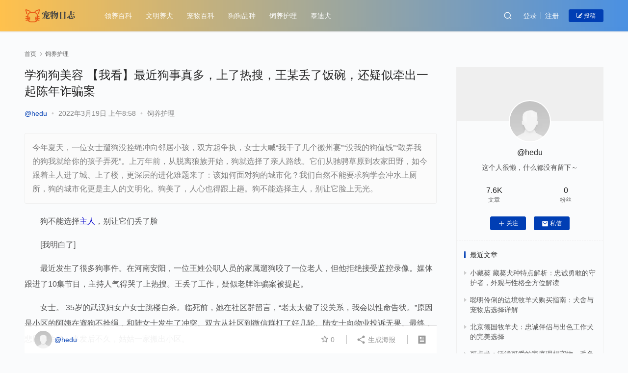

--- FILE ---
content_type: text/html; charset=UTF-8
request_url: https://www.hedu.net/syhl/2022/03/19/3262.html
body_size: 14446
content:
<!DOCTYPE html>
<html lang="zh-CN">
<head>
    <meta charset="UTF-8">
    <meta http-equiv="X-UA-Compatible" content="IE=edge,chrome=1">
    <meta name="renderer" content="webkit">
    <meta name="viewport" content="initial-scale=1.0,maximum-scale=5,width=device-width,viewport-fit=cover">
    <title>学狗狗美容 
【我看】最近狗事真多，上了热搜，王某丢了饭碗，还疑似牵出一起陈年诈骗案_小狗情人</title>
    <meta name="keywords" content="主人,狗狗,饲养" />
<meta name="description" content="今年夏天，一位女士遛狗没拴绳冲向邻居小孩，双方起争执，女士大喊“我干了几个徽州宴”“没我的狗值钱”“敢弄我的狗我就给你的孩子弄死”。上万年前，从脱离狼族开始，狗就选择了亲人路线。它们从驰骋草原到农家田野，如今跟着主人进了城、上了楼，更深层的进化难题来了：该如何面对狗的城市化？我们自然不能要求狗学会冲水上厕所，狗的城市化更是主人的文明化。狗美了，人心也得跟上趟。狗不能选择主人，别让它脸上无光。" />
<meta property="og:type" content="article" />
<meta property="og:url" content="https://www.hedu.net/syhl/2022/03/19/3262.html" />
<meta property="og:site_name" content="小狗情人" />
<meta property="og:title" content="学狗狗美容 
【我看】最近狗事真多，上了热搜，王某丢了饭碗，还疑似牵出一起陈年诈骗案" />
<meta property="og:image" content="https://www.hedu.net/wp-content/uploads/2022/03/1647651526824_1.jpg" />
<meta property="og:description" content="今年夏天，一位女士遛狗没拴绳冲向邻居小孩，双方起争执，女士大喊“我干了几个徽州宴”“没我的狗值钱”“敢弄我的狗我就给你的孩子弄死”。上万年前，从脱离狼族开始，狗就选择了亲人路线。它们从驰骋草原到农家田野，如今跟着主人进了城、上了楼，更深层的进化难题来了：该如何面对狗的城市化？我们自然不能要求狗学会冲水上厕所，狗的城市化更是主人的文明化。狗美了，人心也得跟上趟。狗不能选择主人，别让它脸上无光。" />
<link rel="canonical" href="https://www.hedu.net/syhl/2022/03/19/3262.html" />
<meta name="applicable-device" content="pc,mobile" />
<meta http-equiv="Cache-Control" content="no-transform" />
<link rel="shortcut icon" href="https://www.hedu.net/wp-content/uploads/2022/01/hdlogo-2.png" />
<link rel='stylesheet' id='stylesheet-css'  href='//www.hedu.net/wp-content/uploads/wpcom/style.6.8.1.1725441568.css?ver=6.8.1' type='text/css' media='all' />
<link rel='stylesheet' id='font-awesome-css'  href='https://www.hedu.net/wp-content/themes/justnews/themer/assets/css/font-awesome.css?ver=6.8.1' type='text/css' media='all' />
<link rel='stylesheet' id='wp-block-library-css'  href='https://www.hedu.net/wp-includes/css/dist/block-library/style.min.css?ver=5.9.12' type='text/css' media='all' />
<style id='global-styles-inline-css' type='text/css'>
body{--wp--preset--color--black: #000000;--wp--preset--color--cyan-bluish-gray: #abb8c3;--wp--preset--color--white: #ffffff;--wp--preset--color--pale-pink: #f78da7;--wp--preset--color--vivid-red: #cf2e2e;--wp--preset--color--luminous-vivid-orange: #ff6900;--wp--preset--color--luminous-vivid-amber: #fcb900;--wp--preset--color--light-green-cyan: #7bdcb5;--wp--preset--color--vivid-green-cyan: #00d084;--wp--preset--color--pale-cyan-blue: #8ed1fc;--wp--preset--color--vivid-cyan-blue: #0693e3;--wp--preset--color--vivid-purple: #9b51e0;--wp--preset--gradient--vivid-cyan-blue-to-vivid-purple: linear-gradient(135deg,rgba(6,147,227,1) 0%,rgb(155,81,224) 100%);--wp--preset--gradient--light-green-cyan-to-vivid-green-cyan: linear-gradient(135deg,rgb(122,220,180) 0%,rgb(0,208,130) 100%);--wp--preset--gradient--luminous-vivid-amber-to-luminous-vivid-orange: linear-gradient(135deg,rgba(252,185,0,1) 0%,rgba(255,105,0,1) 100%);--wp--preset--gradient--luminous-vivid-orange-to-vivid-red: linear-gradient(135deg,rgba(255,105,0,1) 0%,rgb(207,46,46) 100%);--wp--preset--gradient--very-light-gray-to-cyan-bluish-gray: linear-gradient(135deg,rgb(238,238,238) 0%,rgb(169,184,195) 100%);--wp--preset--gradient--cool-to-warm-spectrum: linear-gradient(135deg,rgb(74,234,220) 0%,rgb(151,120,209) 20%,rgb(207,42,186) 40%,rgb(238,44,130) 60%,rgb(251,105,98) 80%,rgb(254,248,76) 100%);--wp--preset--gradient--blush-light-purple: linear-gradient(135deg,rgb(255,206,236) 0%,rgb(152,150,240) 100%);--wp--preset--gradient--blush-bordeaux: linear-gradient(135deg,rgb(254,205,165) 0%,rgb(254,45,45) 50%,rgb(107,0,62) 100%);--wp--preset--gradient--luminous-dusk: linear-gradient(135deg,rgb(255,203,112) 0%,rgb(199,81,192) 50%,rgb(65,88,208) 100%);--wp--preset--gradient--pale-ocean: linear-gradient(135deg,rgb(255,245,203) 0%,rgb(182,227,212) 50%,rgb(51,167,181) 100%);--wp--preset--gradient--electric-grass: linear-gradient(135deg,rgb(202,248,128) 0%,rgb(113,206,126) 100%);--wp--preset--gradient--midnight: linear-gradient(135deg,rgb(2,3,129) 0%,rgb(40,116,252) 100%);--wp--preset--duotone--dark-grayscale: url('#wp-duotone-dark-grayscale');--wp--preset--duotone--grayscale: url('#wp-duotone-grayscale');--wp--preset--duotone--purple-yellow: url('#wp-duotone-purple-yellow');--wp--preset--duotone--blue-red: url('#wp-duotone-blue-red');--wp--preset--duotone--midnight: url('#wp-duotone-midnight');--wp--preset--duotone--magenta-yellow: url('#wp-duotone-magenta-yellow');--wp--preset--duotone--purple-green: url('#wp-duotone-purple-green');--wp--preset--duotone--blue-orange: url('#wp-duotone-blue-orange');--wp--preset--font-size--small: 13px;--wp--preset--font-size--medium: 20px;--wp--preset--font-size--large: 36px;--wp--preset--font-size--x-large: 42px;}.has-black-color{color: var(--wp--preset--color--black) !important;}.has-cyan-bluish-gray-color{color: var(--wp--preset--color--cyan-bluish-gray) !important;}.has-white-color{color: var(--wp--preset--color--white) !important;}.has-pale-pink-color{color: var(--wp--preset--color--pale-pink) !important;}.has-vivid-red-color{color: var(--wp--preset--color--vivid-red) !important;}.has-luminous-vivid-orange-color{color: var(--wp--preset--color--luminous-vivid-orange) !important;}.has-luminous-vivid-amber-color{color: var(--wp--preset--color--luminous-vivid-amber) !important;}.has-light-green-cyan-color{color: var(--wp--preset--color--light-green-cyan) !important;}.has-vivid-green-cyan-color{color: var(--wp--preset--color--vivid-green-cyan) !important;}.has-pale-cyan-blue-color{color: var(--wp--preset--color--pale-cyan-blue) !important;}.has-vivid-cyan-blue-color{color: var(--wp--preset--color--vivid-cyan-blue) !important;}.has-vivid-purple-color{color: var(--wp--preset--color--vivid-purple) !important;}.has-black-background-color{background-color: var(--wp--preset--color--black) !important;}.has-cyan-bluish-gray-background-color{background-color: var(--wp--preset--color--cyan-bluish-gray) !important;}.has-white-background-color{background-color: var(--wp--preset--color--white) !important;}.has-pale-pink-background-color{background-color: var(--wp--preset--color--pale-pink) !important;}.has-vivid-red-background-color{background-color: var(--wp--preset--color--vivid-red) !important;}.has-luminous-vivid-orange-background-color{background-color: var(--wp--preset--color--luminous-vivid-orange) !important;}.has-luminous-vivid-amber-background-color{background-color: var(--wp--preset--color--luminous-vivid-amber) !important;}.has-light-green-cyan-background-color{background-color: var(--wp--preset--color--light-green-cyan) !important;}.has-vivid-green-cyan-background-color{background-color: var(--wp--preset--color--vivid-green-cyan) !important;}.has-pale-cyan-blue-background-color{background-color: var(--wp--preset--color--pale-cyan-blue) !important;}.has-vivid-cyan-blue-background-color{background-color: var(--wp--preset--color--vivid-cyan-blue) !important;}.has-vivid-purple-background-color{background-color: var(--wp--preset--color--vivid-purple) !important;}.has-black-border-color{border-color: var(--wp--preset--color--black) !important;}.has-cyan-bluish-gray-border-color{border-color: var(--wp--preset--color--cyan-bluish-gray) !important;}.has-white-border-color{border-color: var(--wp--preset--color--white) !important;}.has-pale-pink-border-color{border-color: var(--wp--preset--color--pale-pink) !important;}.has-vivid-red-border-color{border-color: var(--wp--preset--color--vivid-red) !important;}.has-luminous-vivid-orange-border-color{border-color: var(--wp--preset--color--luminous-vivid-orange) !important;}.has-luminous-vivid-amber-border-color{border-color: var(--wp--preset--color--luminous-vivid-amber) !important;}.has-light-green-cyan-border-color{border-color: var(--wp--preset--color--light-green-cyan) !important;}.has-vivid-green-cyan-border-color{border-color: var(--wp--preset--color--vivid-green-cyan) !important;}.has-pale-cyan-blue-border-color{border-color: var(--wp--preset--color--pale-cyan-blue) !important;}.has-vivid-cyan-blue-border-color{border-color: var(--wp--preset--color--vivid-cyan-blue) !important;}.has-vivid-purple-border-color{border-color: var(--wp--preset--color--vivid-purple) !important;}.has-vivid-cyan-blue-to-vivid-purple-gradient-background{background: var(--wp--preset--gradient--vivid-cyan-blue-to-vivid-purple) !important;}.has-light-green-cyan-to-vivid-green-cyan-gradient-background{background: var(--wp--preset--gradient--light-green-cyan-to-vivid-green-cyan) !important;}.has-luminous-vivid-amber-to-luminous-vivid-orange-gradient-background{background: var(--wp--preset--gradient--luminous-vivid-amber-to-luminous-vivid-orange) !important;}.has-luminous-vivid-orange-to-vivid-red-gradient-background{background: var(--wp--preset--gradient--luminous-vivid-orange-to-vivid-red) !important;}.has-very-light-gray-to-cyan-bluish-gray-gradient-background{background: var(--wp--preset--gradient--very-light-gray-to-cyan-bluish-gray) !important;}.has-cool-to-warm-spectrum-gradient-background{background: var(--wp--preset--gradient--cool-to-warm-spectrum) !important;}.has-blush-light-purple-gradient-background{background: var(--wp--preset--gradient--blush-light-purple) !important;}.has-blush-bordeaux-gradient-background{background: var(--wp--preset--gradient--blush-bordeaux) !important;}.has-luminous-dusk-gradient-background{background: var(--wp--preset--gradient--luminous-dusk) !important;}.has-pale-ocean-gradient-background{background: var(--wp--preset--gradient--pale-ocean) !important;}.has-electric-grass-gradient-background{background: var(--wp--preset--gradient--electric-grass) !important;}.has-midnight-gradient-background{background: var(--wp--preset--gradient--midnight) !important;}.has-small-font-size{font-size: var(--wp--preset--font-size--small) !important;}.has-medium-font-size{font-size: var(--wp--preset--font-size--medium) !important;}.has-large-font-size{font-size: var(--wp--preset--font-size--large) !important;}.has-x-large-font-size{font-size: var(--wp--preset--font-size--x-large) !important;}
</style>
<script type='text/javascript' src='https://www.hedu.net/wp-content/themes/justnews/themer/assets/js/jquery-3.6.0.min.js?ver=3.6.0' id='jquery-core-js'></script>
<script type='text/javascript' src='https://www.hedu.net/wp-includes/js/jquery/jquery-migrate.min.js?ver=3.3.2' id='jquery-migrate-js'></script>
<script type='text/javascript' src='https://www.hedu.net/wp-content/themes/justnews/themer/assets/js/icons-2.6.18.js?ver=6.8.1' id='wpcom-icons-js'></script>
<link rel="EditURI" type="application/rsd+xml" title="RSD" href="https://www.hedu.net/xmlrpc.php?rsd" />
<link rel="wlwmanifest" type="application/wlwmanifest+xml" href="https://www.hedu.net/wp-includes/wlwmanifest.xml" /> 
<script>
var _hmt = _hmt || [];
(function() {
  var hm = document.createElement("script");
  hm.src = "https://hm.baidu.com/hm.js?57648ead767127e506129d7c13404eb1";
  var s = document.getElementsByTagName("script")[0]; 
  s.parentNode.insertBefore(hm, s);
})();
</script>
<link rel="icon" href="https://www.hedu.net/wp-content/uploads/2022/01/hdlogo-2.png" sizes="32x32" />
<link rel="icon" href="https://www.hedu.net/wp-content/uploads/2022/01/hdlogo-2.png" sizes="192x192" />
<link rel="apple-touch-icon" href="https://www.hedu.net/wp-content/uploads/2022/01/hdlogo-2.png" />
<meta name="msapplication-TileImage" content="https://www.hedu.net/wp-content/uploads/2022/01/hdlogo-2.png" />
    <!--[if lte IE 9]><script src="https://www.hedu.net/wp-content/themes/justnews/js/update.js"></script><![endif]-->
</head>
<body class="post-template-default single single-post postid-3262 single-format-standard lang-cn">
<header class="header header-style-2">
    <div class="container clearfix">
        <div class="navbar-header">
            <button type="button" class="navbar-toggle collapsed" data-toggle="collapse" data-target=".navbar-collapse" aria-label="menu">
                <span class="icon-bar icon-bar-1"></span>
                <span class="icon-bar icon-bar-2"></span>
                <span class="icon-bar icon-bar-3"></span>
            </button>
                        <div class="logo">
                <a href="https://www.hedu.net" rel="home"><img src="https://www.hedu.net/wp-content/uploads/2022/01/hdlogo.png" alt="小狗情人"></a>
            </div>
        </div>
        <div class="collapse navbar-collapse">
            <nav class="navbar-left primary-menu"><ul id="menu-justnews-menu" class="nav navbar-nav wpcom-adv-menu"><li class="menu-item"><a href="https://www.hedu.net/category/lybk">领养百科</a></li>
<li class="menu-item"><a href="https://www.hedu.net/category/wmyq">文明养犬</a></li>
<li class="menu-item"><a href="https://www.hedu.net/category/cwbk">宠物百科</a></li>
<li class="menu-item"><a href="https://www.hedu.net/category/ggpz">狗狗品种</a></li>
<li class="menu-item current-post-ancestor current-post-parent active"><a href="https://www.hedu.net/category/syhl">饲养护理</a></li>
<li class="menu-item"><a href="https://www.hedu.net/category/taidi">泰迪犬</a></li>
</ul></nav>            <div class="navbar-action pull-right">
                <div class="navbar-search-icon j-navbar-search"><i class="wpcom-icon wi"><svg aria-hidden="true"><use xlink:href="#wi-search"></use></svg></i></div>
                                                    <div id="j-user-wrap">
                        <a class="login" href="https://www.hedu.net/login-2?modal-type=login">登录</a>
                        <a class="login register" href="https://www.hedu.net/register-2?modal-type=register">注册</a>
                    </div>
                    <a class="btn btn-primary btn-xs publish" href="https://www.hedu.net/tougao-2">
                        <i class="fa fa-edit"></i> 投稿</a>
                                                </div>
            <form class="navbar-search" action="https://www.hedu.net" method="get" role="search">
                <div class="navbar-search-inner">
                    <i class="wpcom-icon wi navbar-search-close"><svg aria-hidden="true"><use xlink:href="#wi-close"></use></svg></i>                    <input type="text" name="s" class="navbar-search-input" autocomplete="off" placeholder="输入关键词搜索..." value="">
                    <button class="navbar-search-btn" type="submit"><i class="wpcom-icon wi"><svg aria-hidden="true"><use xlink:href="#wi-search"></use></svg></i></button>
                </div>
            </form>
        </div><!-- /.navbar-collapse -->
    </div><!-- /.container -->
</header>
<div id="wrap">    <div class="wrap container">
        <ol class="breadcrumb" vocab="https://schema.org/" typeof="BreadcrumbList"><li class="home" property="itemListElement" typeof="ListItem"><a href="https://www.hedu.net" property="item" typeof="WebPage"><span property="name" class="hide">小狗情人</span>首页</a><meta property="position" content="1"></li><li property="itemListElement" typeof="ListItem"><i class="wpcom-icon wi"><svg aria-hidden="true"><use xlink:href="#wi-arrow-right-3"></use></svg></i><a href="https://www.hedu.net/category/syhl" property="item" typeof="WebPage"><span property="name">饲养护理</span></a><meta property="position" content="2"></li></ol>        <main class="main">
                            <article id="post-3262" class="post-3262 post type-post status-publish format-standard has-post-thumbnail hentry category-syhl tag-548 tag-451 tag-429 entry">
                    <div class="entry-main">
                                                                        <div class="entry-head">
                            <h1 class="entry-title">学狗狗美容 
【我看】最近狗事真多，上了热搜，王某丢了饭碗，还疑似牵出一起陈年诈骗案</h1>
                            <div class="entry-info">
                                                                    <span class="vcard">
                                        <a class="nickname url fn j-user-card" data-user="1" href="https://www.hedu.net/user-2/1">@hedu</a>
                                    </span>
                                    <span class="dot">•</span>
                                                                <time class="entry-date published" datetime="2022-03-19T08:58:47+08:00" pubdate>
                                    2022年3月19日 上午8:58                                </time>
                                <span class="dot">•</span>
                                <a href="https://www.hedu.net/category/syhl" rel="category tag">饲养护理</a>                                                            </div>
                        </div>
                        
                                                    <div class="entry-excerpt entry-summary">
                                <p>今年夏天，一位女士遛狗没拴绳冲向邻居小孩，双方起争执，女士大喊“我干了几个徽州宴”“没我的狗值钱”“敢弄我的狗我就给你的孩子弄死”。上万年前，从脱离狼族开始，狗就选择了亲人路线。它们从驰骋草原到农家田野，如今跟着主人进了城、上了楼，更深层的进化难题来了：该如何面对狗的城市化？我们自然不能要求狗学会冲水上厕所，狗的城市化更是主人的文明化。狗美了，人心也得跟上趟。狗不能选择主人，别让它脸上无光。</p>
                            </div>
                                                <div class="entry-content">
                            <p style='margin-bottom:16px;color:#555555;font-size:16px;line-height:200%;text-indent:2em'>狗不能选择<a style='color:#0000CC' href='https://www.hedu.net/cwbk/2022/01/29/2244.html' title='主人' target='_blank' rel="noopener">主人</a>，别让它们丢了脸</p>
<p style='margin-bottom:16px;color:#555555;font-size:16px;line-height:200%;text-indent:2em'>[我明白了]</p>
<p style='margin-bottom:16px;color:#555555;font-size:16px;line-height:200%;text-indent:2em'>最近发生了很多狗事件。在河南安阳，一位王姓公职人员的家属遛狗咬了一位老人，但他拒绝接受监控录像。媒体跟进了10集节目，主持人气得哭了上热搜。王丢了工作，疑似老牌诈骗案被提起。</p>
<p style='margin-bottom:16px;color:#555555;font-size:16px;line-height:200%;text-indent:2em'>女士。 35岁的武汉妇女卢女士跳楼自杀。临死前，她在社区群留言，“老太太傻了没关系，我会以性命告状。”原因是小区的阿姨在遛狗不拴绳，和陆女士发生了冲突。双方从社区到微信群打了好几轮。陆女士向物业投诉无果。最终，悲剧发生了。事发后不久，姑姑一家搬出小区。</p>
<p style='margin-bottom:16px;color:#555555;font-size:16px;line-height:200%;text-indent:2em'>每隔一段时间，狗就会成为热点新闻的主角。今年夏天，一名妇女不带皮带遛狗，冲向邻居的孩子。双方发生争执。女人喊道：“徽州酒席我都吃过几回了”，“不值得我的狗”，“你敢惹我的狗，我就给你。”孩子被打死了。”这句话在人心中被骂，群众起来攻击<strong>学<a style='color:#0000CC' href='https://www.hedu.net/xgyl/2022/03/19/3252.html' title='狗狗' target='_blank' rel="noopener">狗狗</a>美容</strong>，徽州宴会顿时冷了。</p>
<p style='margin-bottom:16px;color:#555555;font-size:16px;line-height:200%;text-indent:2em'>那条狗丢尽了脸，杀人了。在重庆，三只狗杀死了一名小学生；在沈阳，一群陌生人在一条狭窄的小巷子里相遇，一只3个月大的狗发生了争执，27岁的狗主人死在了镰刀下。</p>
<p style='margin-bottom:16px;color:#555555;font-size:16px;line-height:200%;text-indent:2em'>几千年前，从离开狼族开始，狗就选择了家族路线。它们被公认为人类最早驯化的动物，被誉为“人类最忠实的朋友”。英国和美国科学家在《美国国家科学院院刊》上发表的一项研究表明，与他们的祖先长着一张凶恶的脸不同，狗已经进化出眉毛上扬的肌肉，让他们的眼睛看起来更无辜，以使它们更可爱。 . ，唤起保护人类的欲望。</p>
<p style='margin-bottom:16px;color:#555555;font-size:16px;line-height:200%;text-indent:2em'>为了取悦另一个物种，一个物种甚至改变了自己的基因，可谓“舔狗”。从在草原上驰骋到农田，现在它们已经跟着主人进城，上楼了。一个更深层次的进化问题来了：如何面对狗的城市化？</p>
<p style='margin-bottom:16px;color:#555555;font-size:16px;line-height:200%;text-indent:2em'>从表面上看，狗的城市化风景很淡。泰迪、柴犬、柯基犬和博美犬占据了街道。大妈们的宠物狗经常用红线扎成小辫子，四只脚穿上精心缝制的鞋子。它们通常不受绳索束缚，勇敢地为主人开路。如果遇到不被捆绑的指责，阿姨总能霸道回应。</p>
<p style='margin-bottom:16px;color:#555555;font-size:16px;line-height:200%;text-indent:2em'><noscript><img style='max-height:500px;max-width:80%;margin: 10px auto' src='https://www.hedu.net/wp-content/uploads/2022/03/1647651526824_1.jpg' alt='学狗狗美容_包头地区哪有学狗狗美容的_学美容去哪学比较好' /></noscript><img style='max-height:500px;max-width:80%;margin: 10px auto' class='j-lazy' src='https://www.hedu.net/wp-content/themes/justnews/themer/assets/images/lazy.png' data-original='https://www.hedu.net/wp-content/uploads/2022/03/1647651526824_1.jpg' alt='学狗狗美容_包头地区哪有学狗狗美容的_学美容去哪学比较好' /></p>
<p style='margin-bottom:16px;color:#555555;font-size:16px;line-height:200%;text-indent:2em'>城市狗已经在年轻人中获得了中产阶级的生活方式。狗粮是进口的，头发已经梳理好了，狗窝是奢侈品牌，吃药打针比带人类孩子去儿童医院还要贵。他们有自己的名字，大多是英文的，而且主人的朋友圈里总是有他们调皮可爱的形象，即使不能载入史册，也可以永远留在相册里。</p>
<p style='margin-bottom:16px;color:#555555;font-size:16px;line-height:200%;text-indent:2em'>狗已经从上到下迅速完成了城市化，但它们的无情本性仍然处于无知状态。街道上的粪便数量是衡量城市文明程度的标准。</p>
<p style='margin-bottom:16px;color:#555555;font-size:16px;line-height:200%;text-indent:2em'>我们自然不能让狗学会冲马桶。狗的城市化是主人的文明。城市化往往代表着一种先进的文明，在这种文明中应该尊重他人的利益，尊重规则和秩序。狗很美，人的心也要跟上。</p>
<p style='margin-bottom:16px;color:#555555;font-size:16px;line-height:200%;text-indent:2em'>主人遛狗不拴绳，扰民，不清理狗粪，为狗几万年的艰苦进化感到惋惜。狗不能选择主人，别让它们丢了脸。</p>
<p style='margin-bottom:16px;color:#555555;font-size:16px;line-height:200%;text-indent:2em'><noscript><img style='max-height:500px;max-width:80%;margin: 10px auto' src='https://www.hedu.net/wp-content/uploads/2022/03/1647651526824_2.jpg' alt='学美容去哪学比较好_包头地区哪有学狗狗美容的_学狗狗美容' /></noscript><img style='max-height:500px;max-width:80%;margin: 10px auto' class='j-lazy' src='https://www.hedu.net/wp-content/themes/justnews/themer/assets/images/lazy.png' data-original='https://www.hedu.net/wp-content/uploads/2022/03/1647651526824_2.jpg' alt='学美容去哪学比较好_包头地区哪有学狗狗美容的_学狗狗美容' /></p>
<p style='margin-bottom:16px;color:#555555;font-size:16px;line-height:200%;text-indent:2em'>一些没有改变主意的人必须由机构管理。一个人如何管理自己的狗是个人履行义务和遵纪守法的体现；社区如何管理狗是服务和管理能力的体现；一个城市如何管理一只狗，是一个整体管理水平的体现。</p>
<p style='margin-bottom:16px;color:#555555;font-size:16px;line-height:200%;text-indent:2em'>今年新修订的《动物防疫法》制定了“文明养犬”的规范。法律首次通过明确规定，遛狗必须拴绳：如果带狗出门，应佩戴狗牌，并按规定使用狗绳。防止狗伤害人和传播疾病的措施。</p>
<p style='margin-bottom:16px;color:#555555;font-size:16px;line-height:200%;text-indent:2em'>从1980年的《家养犬管理条例》开始，关于养犬的规定已经有好几部了。例如，《治安管理处罚法》规定，饲养动物，干扰他人正常生活的，给予警告处分；动物恐吓他人的，处200元以上500元以下罚款。又如《民法典》规定，禁止饲养的猛犬等危险动物造成他人损害的，由动物饲养者或者管理人承担侵权责任。遗弃、逃逸的动物在遗弃、逃逸期间造成他人损害的<strong>学狗狗美容</strong>，由该动物的原饲养人或者管理人承担侵权责任。</p>
<p style='margin-bottom:16px;color:#555555;font-size:16px;line-height:200%;text-indent:2em'>近年来，各地陆续制定了规范养犬的法律法规。 “史上最严禁狗令”一一出台。但是，有时候，这么多的规定还是管不了狗的。</p>
<p style='margin-bottom:16px;color:#555555;font-size:16px;line-height:200%;text-indent:2em'>根据国家卫健委疾病预防控制局发布的《2020年全国法定传染病流行情况》，2020年我国狂犬病病例数为202例，死亡人数为188人。由于经常有关于狗的问题的报道，争论从未停止过。</p>
<p style='margin-bottom:16px;color:#555555;font-size:16px;line-height:200%;text-indent:2em'>法律制度逐步完善，执行要跟上节奏。讨论的意义在于更彻底地推动狗的城市化，否则会在恶性事件中重演，狗咬人仍是新闻。</p>
                                                        <div class="entry-copyright"><p>主题测试文章，只做测试使用。发布者：@hedu，转转请注明出处：<span>https://www.hedu.net/syhl/2022/03/19/3262.html</span></p></div>                        </div>

                        <div class="entry-tag"><a href="https://www.hedu.net/tag/%e4%b8%bb%e4%ba%ba" rel="tag">主人</a><a href="https://www.hedu.net/tag/%e7%8b%97%e7%8b%97" rel="tag">狗狗</a><a href="https://www.hedu.net/tag/%e9%a5%b2%e5%85%bb" rel="tag">饲养</a></div>
                        <div class="entry-action">
                            <div class="btn-zan" data-id="3262"><i class="wpcom-icon wi"><svg aria-hidden="true"><use xlink:href="#wi-thumb-up-fill"></use></svg></i> 赞 <span class="entry-action-num">(0)</span></div>

                                                    </div>

                        <div class="entry-bar">
                            <div class="entry-bar-inner clearfix">
                                                                    <div class="author pull-left">
                                                                                <a data-user="1" target="_blank" href="https://www.hedu.net/user-2/1" class="avatar j-user-card">
                                            <img alt='@hedu' src='//cravatar.cn/avatar/1823a1d690d3eb5a842d56b33dfbddcf?s=60&#038;d=mm&#038;r=g' srcset='//cravatar.cn/avatar/1823a1d690d3eb5a842d56b33dfbddcf?s=120&#038;d=mm&#038;r=g 2x' class='avatar avatar-60 photo' height='60' width='60' /><span class="author-name">@hedu</span>                                        </a>
                                    </div>
                                                                <div class="info pull-right">
                                    <div class="info-item meta">
                                                                                    <a class="meta-item j-heart" href="javascript:;" data-id="3262"><i class="wpcom-icon wi"><svg aria-hidden="true"><use xlink:href="#wi-star"></use></svg></i> <span class="data">0</span></a>                                                                                                                    </div>
                                    <div class="info-item share">
                                        <a class="meta-item mobile j-mobile-share" href="javascript:;" data-id="3262" data-qrcode="https://www.hedu.net/syhl/2022/03/19/3262.html"><i class="wpcom-icon wi"><svg aria-hidden="true"><use xlink:href="#wi-share"></use></svg></i> 生成海报</a>
                                                                            </div>
                                    <div class="info-item act">
                                        <a href="javascript:;" id="j-reading"><i class="wpcom-icon wi"><svg aria-hidden="true"><use xlink:href="#wi-article"></use></svg></i></a>
                                    </div>
                                </div>
                            </div>
                        </div>
                    </div>

                                            <div class="entry-page">
                                                            <div class="entry-page-prev j-lazy" style="background-image: url(https://www.hedu.net/wp-content/themes/justnews/themer/assets/images/lazy.png);" data-original="https://www.hedu.net/wp-content/uploads/2022/03/1647651516502_0-480x300.jpg">
                                    <a href="https://www.hedu.net/syhl/2022/03/19/3260.html" title="养了7年的爱犬到宠物店做美容市民李女士万没想到" rel="prev">
                                        <span>养了7年的爱犬到宠物店做美容市民李女士万没想到</span>
                                    </a>
                                    <div class="entry-page-info">
                                        <span class="pull-left"><i class="wpcom-icon wi"><svg aria-hidden="true"><use xlink:href="#wi-arrow-left-double"></use></svg></i> 上一篇</span>
                                        <span class="pull-right">2022年3月19日 上午8:58</span>
                                    </div>
                                </div>
                                                                                        <div class="entry-page-next j-lazy" style="background-image: url(https://www.hedu.net/wp-content/themes/justnews/themer/assets/images/lazy.png);" data-original="https://www.hedu.net/wp-content/uploads/2022/03/1647655071876_0-480x300.jpg">
                                    <a href="https://www.hedu.net/xgyl/2022/03/19/3264.html" title="便宜，能不能养活全靠运气！从业五年维权群里" rel="next">
                                        <span>便宜，能不能养活全靠运气！从业五年维权群里</span>
                                    </a>
                                    <div class="entry-page-info">
                                        <span class="pull-right">下一篇 <i class="wpcom-icon wi"><svg aria-hidden="true"><use xlink:href="#wi-arrow-right-double"></use></svg></i></span>
                                        <span class="pull-left">2022年3月19日 上午9:57</span>
                                    </div>
                                </div>
                                                    </div>
                                                                                    <div class="entry-related-posts">
                            <h3 class="entry-related-title">相关推荐</h3><ul class="entry-related cols-3 post-loop post-loop-image"><li class="item">
    <div class="item-inner">
        <div class="item-img">
            <a class="item-thumb" href="https://www.hedu.net/syhl/2022/06/29/8105.html" title="小狗什么时候训练最好呢？，狗狗训练的最理想" target="_blank" rel="bookmark">
                <img width="480" height="300" src="https://www.hedu.net/wp-content/themes/justnews/themer/assets/images/lazy.png" class="attachment-post-thumbnail size-post-thumbnail wp-post-image j-lazy" alt="小狗什么时候训练最好呢？，狗狗训练的最理想" data-original="https://www.hedu.net/wp-content/uploads/2022/06/1656475510457_0-480x300.jpg" />            </a>
                            <a class="item-category" href="https://www.hedu.net/category/syhl" target="_blank">饲养护理</a>        </div>
        <h4 class="item-title">
            <a href="https://www.hedu.net/syhl/2022/06/29/8105.html" target="_blank" rel="bookmark">
                 小狗什么时候训练最好呢？，狗狗训练的最理想            </a>
        </h4>

                    <div class="item-meta-items">
                            </div>
            <div class="item-meta-author">
                                <a data-user="1" target="_blank" href="https://www.hedu.net/user-2/1" class="avatar j-user-card">
                    <img alt='@hedu' src='//cravatar.cn/avatar/1823a1d690d3eb5a842d56b33dfbddcf?s=60&#038;d=mm&#038;r=g' srcset='//cravatar.cn/avatar/1823a1d690d3eb5a842d56b33dfbddcf?s=120&#038;d=mm&#038;r=g 2x' class='avatar avatar-60 photo' height='60' width='60' />                    <span>@hedu</span>
                </a>
                <div class="item-meta-right">2022年6月29日</div>
            </div>
            </div>
</li><li class="item">
    <div class="item-inner">
        <div class="item-img">
            <a class="item-thumb" href="https://www.hedu.net/syhl/2022/03/31/3755.html" title="金毛在狗市椅子上抽烟，他卖的有一只金毛" target="_blank" rel="bookmark">
                <img width="480" height="300" src="https://www.hedu.net/wp-content/themes/justnews/themer/assets/images/lazy.png" class="attachment-post-thumbnail size-post-thumbnail wp-post-image j-lazy" alt="金毛在狗市椅子上抽烟，他卖的有一只金毛" loading="lazy" data-original="https://www.hedu.net/wp-content/uploads/2022/03/1648688458145_0-480x300.jpg" />            </a>
                            <a class="item-category" href="https://www.hedu.net/category/syhl" target="_blank">饲养护理</a>        </div>
        <h4 class="item-title">
            <a href="https://www.hedu.net/syhl/2022/03/31/3755.html" target="_blank" rel="bookmark">
                 金毛在狗市椅子上抽烟，他卖的有一只金毛            </a>
        </h4>

                    <div class="item-meta-items">
                            </div>
            <div class="item-meta-author">
                                <a data-user="1" target="_blank" href="https://www.hedu.net/user-2/1" class="avatar j-user-card">
                    <img alt='@hedu' src='//cravatar.cn/avatar/1823a1d690d3eb5a842d56b33dfbddcf?s=60&#038;d=mm&#038;r=g' srcset='//cravatar.cn/avatar/1823a1d690d3eb5a842d56b33dfbddcf?s=120&#038;d=mm&#038;r=g 2x' class='avatar avatar-60 photo' height='60' width='60' />                    <span>@hedu</span>
                </a>
                <div class="item-meta-right">2022年3月31日</div>
            </div>
            </div>
</li><li class="item">
    <div class="item-inner">
        <div class="item-img">
            <a class="item-thumb" href="https://www.hedu.net/syhl/2022/02/19/2647.html" title="两个月的幼犬刚到你家的健康风险是很大的。" target="_blank" rel="bookmark">
                <img width="480" height="300" src="https://www.hedu.net/wp-content/themes/justnews/themer/assets/images/lazy.png" class="attachment-post-thumbnail size-post-thumbnail wp-post-image j-lazy" alt="两个月的幼犬刚到你家的健康风险是很大的。" loading="lazy" data-original="https://www.hedu.net/wp-content/uploads/2022/02/1645232464774_0-480x300.jpg" />            </a>
                            <a class="item-category" href="https://www.hedu.net/category/syhl" target="_blank">饲养护理</a>        </div>
        <h4 class="item-title">
            <a href="https://www.hedu.net/syhl/2022/02/19/2647.html" target="_blank" rel="bookmark">
                 两个月的幼犬刚到你家的健康风险是很大的。            </a>
        </h4>

                    <div class="item-meta-items">
                            </div>
            <div class="item-meta-author">
                                <a data-user="1" target="_blank" href="https://www.hedu.net/user-2/1" class="avatar j-user-card">
                    <img alt='@hedu' src='//cravatar.cn/avatar/1823a1d690d3eb5a842d56b33dfbddcf?s=60&#038;d=mm&#038;r=g' srcset='//cravatar.cn/avatar/1823a1d690d3eb5a842d56b33dfbddcf?s=120&#038;d=mm&#038;r=g 2x' class='avatar avatar-60 photo' height='60' width='60' />                    <span>@hedu</span>
                </a>
                <div class="item-meta-right">2022年2月19日</div>
            </div>
            </div>
</li><li class="item">
    <div class="item-inner">
        <div class="item-img">
            <a class="item-thumb" href="https://www.hedu.net/syhl/2022/06/27/7966.html" title="有人养的狗狗调皮爱捣蛋，有人看看你家狗狗中几点" target="_blank" rel="bookmark">
                <img width="480" height="300" src="https://www.hedu.net/wp-content/themes/justnews/themer/assets/images/lazy.png" class="attachment-post-thumbnail size-post-thumbnail wp-post-image j-lazy" alt="有人养的狗狗调皮爱捣蛋，有人看看你家狗狗中几点" loading="lazy" data-original="https://www.hedu.net/wp-content/uploads/2022/06/1656288165773_0-480x300.png" />            </a>
                            <a class="item-category" href="https://www.hedu.net/category/syhl" target="_blank">饲养护理</a>        </div>
        <h4 class="item-title">
            <a href="https://www.hedu.net/syhl/2022/06/27/7966.html" target="_blank" rel="bookmark">
                 有人养的狗狗调皮爱捣蛋，有人看看你家狗狗中几点            </a>
        </h4>

                    <div class="item-meta-items">
                            </div>
            <div class="item-meta-author">
                                <a data-user="1" target="_blank" href="https://www.hedu.net/user-2/1" class="avatar j-user-card">
                    <img alt='@hedu' src='//cravatar.cn/avatar/1823a1d690d3eb5a842d56b33dfbddcf?s=60&#038;d=mm&#038;r=g' srcset='//cravatar.cn/avatar/1823a1d690d3eb5a842d56b33dfbddcf?s=120&#038;d=mm&#038;r=g 2x' class='avatar avatar-60 photo' height='60' width='60' />                    <span>@hedu</span>
                </a>
                <div class="item-meta-right">2022年6月27日</div>
            </div>
            </div>
</li><li class="item">
    <div class="item-inner">
        <div class="item-img">
            <a class="item-thumb" href="https://www.hedu.net/syhl/2022/02/16/2580.html" title="狗狗是人类朋友，只不过不同的性格也不一样啊" target="_blank" rel="bookmark">
                <img width="480" height="300" src="https://www.hedu.net/wp-content/themes/justnews/themer/assets/images/lazy.png" class="attachment-post-thumbnail size-post-thumbnail wp-post-image j-lazy" alt="狗狗是人类朋友，只不过不同的性格也不一样啊" loading="lazy" data-original="https://www.hedu.net/wp-content/uploads/2022/02/1644977316769_0-480x300.jpg" />            </a>
                            <a class="item-category" href="https://www.hedu.net/category/syhl" target="_blank">饲养护理</a>        </div>
        <h4 class="item-title">
            <a href="https://www.hedu.net/syhl/2022/02/16/2580.html" target="_blank" rel="bookmark">
                 狗狗是人类朋友，只不过不同的性格也不一样啊            </a>
        </h4>

                    <div class="item-meta-items">
                            </div>
            <div class="item-meta-author">
                                <a data-user="1" target="_blank" href="https://www.hedu.net/user-2/1" class="avatar j-user-card">
                    <img alt='@hedu' src='//cravatar.cn/avatar/1823a1d690d3eb5a842d56b33dfbddcf?s=60&#038;d=mm&#038;r=g' srcset='//cravatar.cn/avatar/1823a1d690d3eb5a842d56b33dfbddcf?s=120&#038;d=mm&#038;r=g 2x' class='avatar avatar-60 photo' height='60' width='60' />                    <span>@hedu</span>
                </a>
                <div class="item-meta-right">2022年2月16日</div>
            </div>
            </div>
</li><li class="item">
    <div class="item-inner">
        <div class="item-img">
            <a class="item-thumb" href="https://www.hedu.net/syhl/2022/05/22/6254.html" title="自家的金毛是怀了谁的孩子？的故事" target="_blank" rel="bookmark">
                <img width="480" height="300" src="https://www.hedu.net/wp-content/themes/justnews/themer/assets/images/lazy.png" class="attachment-post-thumbnail size-post-thumbnail wp-post-image j-lazy" alt="自家的金毛是怀了谁的孩子？的故事" loading="lazy" data-original="https://www.hedu.net/wp-content/uploads/2022/05/1653177731735_1-480x300.jpg" />            </a>
                            <a class="item-category" href="https://www.hedu.net/category/syhl" target="_blank">饲养护理</a>        </div>
        <h4 class="item-title">
            <a href="https://www.hedu.net/syhl/2022/05/22/6254.html" target="_blank" rel="bookmark">
                 自家的金毛是怀了谁的孩子？的故事            </a>
        </h4>

                    <div class="item-meta-items">
                            </div>
            <div class="item-meta-author">
                                <a data-user="1" target="_blank" href="https://www.hedu.net/user-2/1" class="avatar j-user-card">
                    <img alt='@hedu' src='//cravatar.cn/avatar/1823a1d690d3eb5a842d56b33dfbddcf?s=60&#038;d=mm&#038;r=g' srcset='//cravatar.cn/avatar/1823a1d690d3eb5a842d56b33dfbddcf?s=120&#038;d=mm&#038;r=g 2x' class='avatar avatar-60 photo' height='60' width='60' />                    <span>@hedu</span>
                </a>
                <div class="item-meta-right">2022年5月22日</div>
            </div>
            </div>
</li></ul>                        </div>
                                    </article>
                    </main>
                    <aside class="sidebar">
                <div id="wpcom-profile-2" class="widget widget_profile"><div class="profile-cover"><img class="j-lazy" src="https://www.hedu.net/wp-content/themes/justnews/themer/assets/images/lazy.png" data-original="//www.hedu.net/wp-content/themes/justnews/themer/assets/images/lazy.png" alt="@hedu"></div>            <div class="avatar-wrap">
                <a target="_blank" href="https://www.hedu.net/user-2/1" class="avatar-link"><img alt='@hedu' src='//cravatar.cn/avatar/1823a1d690d3eb5a842d56b33dfbddcf?s=120&#038;d=mm&#038;r=g' srcset='//cravatar.cn/avatar/1823a1d690d3eb5a842d56b33dfbddcf?s=240&#038;d=mm&#038;r=g 2x' class='avatar avatar-120 photo' height='120' width='120' /></a></div>
            <div class="profile-info">
                <a target="_blank" href="https://www.hedu.net/user-2/1" class="profile-name"><span class="author-name">@hedu</span></a>
                <p class="author-description">这个人很懒，什么都没有留下～</p>
                        <div class="profile-stats">
            <div class="profile-stats-inner">
                        <div class="user-stats-item">
            <b>7.6K</b>
            <span>文章</span>
        </div>
                            <div class="user-stats-item">
                <b>0</b>
                <span>粉丝</span>
            </div>
                    </div>
        </div>
    <button type="button" class="btn btn-xs btn-follow j-follow btn-primary" data-user="1"><i class="wpcom-icon wi"><svg aria-hidden="true"><use xlink:href="#wi-add"></use></svg></i>关注</button><button type="button" class="btn btn-primary btn-xs btn-message j-message" data-user="1"><i class="wpcom-icon wi"><svg aria-hidden="true"><use xlink:href="#wi-mail-fill"></use></svg></i>私信</button>            </div>
            <div class="profile-posts">
                <h3 class="widget-title"><span>最近文章</span></h3>
                <ul>                    <li><a href="https://www.hedu.net/taidi/2025/06/08/20034.html" title="小藏獒 藏獒犬种特点解析：忠诚勇敢的守护者，外观与性格全方位解读">小藏獒 藏獒犬种特点解析：忠诚勇敢的守护者，外观与性格全方位解读</a></li>
                                    <li><a href="https://www.hedu.net/taidi/2025/06/08/20031.html" title="聪明伶俐的边境牧羊犬购买指南：犬舍与宠物店选择详解">聪明伶俐的边境牧羊犬购买指南：犬舍与宠物店选择详解</a></li>
                                    <li><a href="https://www.hedu.net/taidi/2025/06/01/20028.html" title="北京德国牧羊犬：忠诚伴侣与出色工作犬的完美选择">北京德国牧羊犬：忠诚伴侣与出色工作犬的完美选择</a></li>
                                    <li><a href="https://www.hedu.net/taidi/2025/06/01/20025.html" title="可卡犬：活泼可爱的家庭理想宠物，毛色多样性情温和">可卡犬：活泼可爱的家庭理想宠物，毛色多样性情温和</a></li>
                                    <li><a href="https://www.hedu.net/taidi/2025/06/01/20019.html" title="深入了解黑色拉布拉多犬：毛色、性格与饲养优势全解析">深入了解黑色拉布拉多犬：毛色、性格与饲养优势全解析</a></li>
                </ul>            </div>
            </div><div id="wpcom-post-thumb-2" class="widget widget_post_thumb"><h3 class="widget-title"><span>最新文章</span></h3>            <ul>
                                    <li class="item">
                                                <div class="item-content item-no-thumb">
                            <p class="item-title"><a href="https://www.hedu.net/taidi/2025/06/08/20034.html" title="小藏獒 藏獒犬种特点解析：忠诚勇敢的守护者，外观与性格全方位解读">小藏獒 藏獒犬种特点解析：忠诚勇敢的守护者，外观与性格全方位解读</a></p>
                            <p class="item-date">2025年6月8日</p>
                        </div>
                    </li>
                                    <li class="item">
                                                <div class="item-content item-no-thumb">
                            <p class="item-title"><a href="https://www.hedu.net/taidi/2025/06/08/20031.html" title="聪明伶俐的边境牧羊犬购买指南：犬舍与宠物店选择详解">聪明伶俐的边境牧羊犬购买指南：犬舍与宠物店选择详解</a></p>
                            <p class="item-date">2025年6月8日</p>
                        </div>
                    </li>
                                    <li class="item">
                                                <div class="item-content item-no-thumb">
                            <p class="item-title"><a href="https://www.hedu.net/taidi/2025/06/01/20028.html" title="北京德国牧羊犬：忠诚伴侣与出色工作犬的完美选择">北京德国牧羊犬：忠诚伴侣与出色工作犬的完美选择</a></p>
                            <p class="item-date">2025年6月1日</p>
                        </div>
                    </li>
                                    <li class="item">
                                                <div class="item-content item-no-thumb">
                            <p class="item-title"><a href="https://www.hedu.net/taidi/2025/06/01/20025.html" title="可卡犬：活泼可爱的家庭理想宠物，毛色多样性情温和">可卡犬：活泼可爱的家庭理想宠物，毛色多样性情温和</a></p>
                            <p class="item-date">2025年6月1日</p>
                        </div>
                    </li>
                                    <li class="item">
                                                <div class="item-content item-no-thumb">
                            <p class="item-title"><a href="https://www.hedu.net/taidi/2025/06/01/20019.html" title="深入了解黑色拉布拉多犬：毛色、性格与饲养优势全解析">深入了解黑色拉布拉多犬：毛色、性格与饲养优势全解析</a></p>
                            <p class="item-date">2025年6月1日</p>
                        </div>
                    </li>
                            </ul>
        </div><div id="wpcom-lastest-products-2" class="widget widget_lastest_products"><h3 class="widget-title"><span>行业动态</span></h3>            <ul class="p-list">
                                    <li class="col-xs-24 col-md-12 p-item">
                        <div class="p-item-wrap">
                            <a class="thumb" href="https://www.hedu.net/wmyq/2023/12/27/13430.html">
                                <img width="480" height="300" src="https://www.hedu.net/wp-content/themes/justnews/themer/assets/images/lazy.png" class="attachment-default size-default wp-post-image j-lazy" alt="高层养狗大便怎么处理？（我们该如何当好“铲屎官”）" loading="lazy" data-original="https://www.hedu.net/wp-content/uploads/2023/12/1703650203451-480x300.jpg" />                            </a>
                            <h4 class="title">
                                <a href="https://www.hedu.net/wmyq/2023/12/27/13430.html" title="高层养狗大便怎么处理？（我们该如何当好“铲屎官”）">
                                    高层养狗大便怎么处理？（我们该如何当好“铲屎官”）                                </a>
                            </h4>
                        </div>
                    </li>
                                    <li class="col-xs-24 col-md-12 p-item">
                        <div class="p-item-wrap">
                            <a class="thumb" href="https://www.hedu.net/wmyq/2023/09/24/12068.html">
                                <img width="480" height="300" src="https://www.hedu.net/wp-content/themes/justnews/themer/assets/images/lazy.png" class="attachment-default size-default wp-post-image j-lazy" alt="可蒙犬毛发怎么护理最好？（6招让毛发变的光泽又顺滑）" loading="lazy" data-original="https://www.hedu.net/wp-content/uploads/2023/09/2023092409040418-480x300.jpg" />                            </a>
                            <h4 class="title">
                                <a href="https://www.hedu.net/wmyq/2023/09/24/12068.html" title="可蒙犬毛发怎么护理最好？（6招让毛发变的光泽又顺滑）">
                                    可蒙犬毛发怎么护理最好？（6招让毛发变的光泽又顺滑）                                </a>
                            </h4>
                        </div>
                    </li>
                                    <li class="col-xs-24 col-md-12 p-item">
                        <div class="p-item-wrap">
                            <a class="thumb" href="https://www.hedu.net/wmyq/2023/04/26/10720.html">
                                <img width="480" height="300" src="https://www.hedu.net/wp-content/themes/justnews/themer/assets/images/lazy.png" class="attachment-default size-default wp-post-image j-lazy" alt="白色小宠物狗品种大全" loading="lazy" data-original="https://www.hedu.net/wp-content/uploads/2023/04/20230302065257167771117797763-480x300.jpg" />                            </a>
                            <h4 class="title">
                                <a href="https://www.hedu.net/wmyq/2023/04/26/10720.html" title="白色小宠物狗品种大全">
                                    白色小宠物狗品种大全                                </a>
                            </h4>
                        </div>
                    </li>
                                    <li class="col-xs-24 col-md-12 p-item">
                        <div class="p-item-wrap">
                            <a class="thumb" href="https://www.hedu.net/wmyq/2023/04/22/10642.html">
                                <img width="480" height="300" src="https://www.hedu.net/wp-content/themes/justnews/themer/assets/images/lazy.png" class="attachment-default size-default wp-post-image j-lazy" alt="类似荷兰猪宠物的品种有哪些" loading="lazy" data-original="https://www.hedu.net/wp-content/uploads/2023/04/20230302081902167771634280285-480x300.jpg" />                            </a>
                            <h4 class="title">
                                <a href="https://www.hedu.net/wmyq/2023/04/22/10642.html" title="类似荷兰猪宠物的品种有哪些">
                                    类似荷兰猪宠物的品种有哪些                                </a>
                            </h4>
                        </div>
                    </li>
                                    <li class="col-xs-24 col-md-12 p-item">
                        <div class="p-item-wrap">
                            <a class="thumb" href="https://www.hedu.net/wmyq/2023/04/20/10583.html">
                                <img width="480" height="300" src="https://www.hedu.net/wp-content/themes/justnews/themer/assets/images/lazy.png" class="attachment-default size-default wp-post-image j-lazy" alt="宠物品种都是怎么来的" loading="lazy" data-original="https://www.hedu.net/wp-content/uploads/2023/04/20230302090701167771922143203-480x300.jpg" />                            </a>
                            <h4 class="title">
                                <a href="https://www.hedu.net/wmyq/2023/04/20/10583.html" title="宠物品种都是怎么来的">
                                    宠物品种都是怎么来的                                </a>
                            </h4>
                        </div>
                    </li>
                                    <li class="col-xs-24 col-md-12 p-item">
                        <div class="p-item-wrap">
                            <a class="thumb" href="https://www.hedu.net/wmyq/2023/04/17/10479.html">
                                <img width="480" height="300" src="https://www.hedu.net/wp-content/themes/justnews/themer/assets/images/lazy.png" class="attachment-default size-default wp-post-image j-lazy" alt="400元以下宠物狗的品种有哪些" loading="lazy" data-original="https://www.hedu.net/wp-content/uploads/2023/04/20230302101700167772342083891-480x300.jpg" />                            </a>
                            <h4 class="title">
                                <a href="https://www.hedu.net/wmyq/2023/04/17/10479.html" title="400元以下宠物狗的品种有哪些">
                                    400元以下宠物狗的品种有哪些                                </a>
                            </h4>
                        </div>
                    </li>
                                    <li class="col-xs-24 col-md-12 p-item">
                        <div class="p-item-wrap">
                            <a class="thumb" href="https://www.hedu.net/wmyq/2023/04/17/10476.html">
                                                            </a>
                            <h4 class="title">
                                <a href="https://www.hedu.net/wmyq/2023/04/17/10476.html" title="对女生好的宠物狗品种有哪些">
                                    对女生好的宠物狗品种有哪些                                </a>
                            </h4>
                        </div>
                    </li>
                                    <li class="col-xs-24 col-md-12 p-item">
                        <div class="p-item-wrap">
                            <a class="thumb" href="https://www.hedu.net/wmyq/2023/04/14/10428.html">
                                <img width="480" height="300" src="https://www.hedu.net/wp-content/themes/justnews/themer/assets/images/lazy.png" class="attachment-default size-default wp-post-image j-lazy" alt="宠物鸟比较小型的品种有哪些" loading="lazy" data-original="https://www.hedu.net/wp-content/uploads/2023/04/20230302111541167772694164864-480x300.jpg" />                            </a>
                            <h4 class="title">
                                <a href="https://www.hedu.net/wmyq/2023/04/14/10428.html" title="宠物鸟比较小型的品种有哪些">
                                    宠物鸟比较小型的品种有哪些                                </a>
                            </h4>
                        </div>
                    </li>
                                    <li class="col-xs-24 col-md-12 p-item">
                        <div class="p-item-wrap">
                            <a class="thumb" href="https://www.hedu.net/wmyq/2023/04/07/10362.html">
                                <img width="480" height="300" src="https://www.hedu.net/wp-content/themes/justnews/themer/assets/images/lazy.png" class="attachment-default size-default wp-post-image j-lazy" alt="最让人羡慕的宠物品种,最让人羡慕的宠物品种有哪些" loading="lazy" data-original="https://www.hedu.net/wp-content/uploads/2023/04/20230302120251167772977138343-480x300.jpg" />                            </a>
                            <h4 class="title">
                                <a href="https://www.hedu.net/wmyq/2023/04/07/10362.html" title="最让人羡慕的宠物品种,最让人羡慕的宠物品种有哪些">
                                    最让人羡慕的宠物品种,最让人羡慕的宠物品种有哪些                                </a>
                            </h4>
                        </div>
                    </li>
                                    <li class="col-xs-24 col-md-12 p-item">
                        <div class="p-item-wrap">
                            <a class="thumb" href="https://www.hedu.net/wmyq/2023/03/26/10237.html">
                                <img width="480" height="300" src="https://www.hedu.net/wp-content/themes/justnews/themer/assets/images/lazy.png" class="attachment-default size-default wp-post-image j-lazy" alt="宠物医院的产品种类有哪些" loading="lazy" data-original="https://www.hedu.net/wp-content/uploads/2023/03/20230302143458167773889867987-480x300.jpg" />                            </a>
                            <h4 class="title">
                                <a href="https://www.hedu.net/wmyq/2023/03/26/10237.html" title="宠物医院的产品种类有哪些">
                                    宠物医院的产品种类有哪些                                </a>
                            </h4>
                        </div>
                    </li>
                            </ul>
        </div>            </aside>
            </div>
</div>
<footer class="footer">
    <div class="container">
        <div class="clearfix">
                        <div class="footer-col footer-col-logo">
                <img src="https://www.hedu.net/wp-content/uploads/2022/01/hdlogo-1.png" alt="小狗情人">
            </div>
                        <div class="footer-col footer-col-copy">
                <ul class="footer-nav hidden-xs"><li id="menu-item-1983" class="menu-item menu-item-1983"><a href="https://www.hedu.net/">首页</a></li>
<li id="menu-item-1984" class="menu-item menu-item-1984"><a href="https://www.hedu.net/special">专题列表</a></li>
<li id="menu-item-1985" class="menu-item menu-item-1985"><a href="https://www.hedu.net/tags">标签归档</a></li>
<li id="menu-item-1986" class="menu-item menu-item-1986"><a href="https://www.hedu.net/contact">联系我们</a></li>
</ul>                <div class="copyright">
                    <p>Copyright © 2024 HEDU 版权所有 <a href="http://beian.miit.gov.cn/">豫ICP备2022023302号</a></p>
                </div>
            </div>
            <div class="footer-col footer-col-sns">
                <div class="footer-sns">
                                                <a class="sns-wx" href="javascript:;" aria-label="icon">
                                <i class="wpcom-icon fa fa-wechat sns-icon"></i>                                <span style="background-image:url();"></span>                            </a>
                                                    <a href="https://weibo.com/iztme" aria-label="icon">
                                <i class="wpcom-icon fa fa-weibo sns-icon"></i>                                                            </a>
                                        </div>
            </div>
        </div>
    </div>
</footer>
            <div class="action action-style-0 action-color-0 action-pos-0" style="bottom:20%;">
                                                    <div class="action-item gotop j-top">
                        <i class="wpcom-icon wi action-item-icon"><svg aria-hidden="true"><use xlink:href="#wi-arrow-up-2"></use></svg></i>                                            </div>
                            </div>
        <script type='text/javascript' id='main-js-extra'>
/* <![CDATA[ */
var _wpcom_js = {"webp":"","ajaxurl":"https:\/\/www.hedu.net\/wp-admin\/admin-ajax.php","theme_url":"https:\/\/www.hedu.net\/wp-content\/themes\/justnews","slide_speed":"5000","static_cdn":"0","is_admin":"0","lightbox":"1","post_id":"3262","user_card_height":"356","poster":{"notice":"\u8bf7\u957f\u6309\u4fdd\u5b58\u56fe\u7247\uff0c\u5c06\u5185\u5bb9\u5206\u4eab\u7ed9\u66f4\u591a\u597d\u53cb","generating":"\u6b63\u5728\u751f\u6210\u6d77\u62a5\u56fe\u7247...","failed":"\u6d77\u62a5\u56fe\u7247\u751f\u6210\u5931\u8d25"},"video_height":"482","fixed_sidebar":"1","js_lang":{"page_loaded":"\u5df2\u7ecf\u5230\u5e95\u4e86","no_content":"\u6682\u65e0\u5185\u5bb9","load_failed":"\u52a0\u8f7d\u5931\u8d25\uff0c\u8bf7\u7a0d\u540e\u518d\u8bd5\uff01","login_desc":"\u60a8\u8fd8\u672a\u767b\u5f55\uff0c\u8bf7\u767b\u5f55\u540e\u518d\u8fdb\u884c\u76f8\u5173\u64cd\u4f5c\uff01","login_title":"\u8bf7\u767b\u5f55","login_btn":"\u767b\u5f55","reg_btn":"\u6ce8\u518c","copy_done":"\u590d\u5236\u6210\u529f\uff01","copy_fail":"\u6d4f\u89c8\u5668\u6682\u4e0d\u652f\u6301\u62f7\u8d1d\u529f\u80fd"},"login_url":"https:\/\/www.hedu.net\/login-2?modal-type=login","register_url":"https:\/\/www.hedu.net\/register-2?modal-type=register","captcha_label":"\u70b9\u51fb\u8fdb\u884c\u4eba\u673a\u9a8c\u8bc1","captcha_verified":"\u9a8c\u8bc1\u6210\u529f","errors":{"require":"\u4e0d\u80fd\u4e3a\u7a7a","email":"\u8bf7\u8f93\u5165\u6b63\u786e\u7684\u7535\u5b50\u90ae\u7bb1","pls_enter":"\u8bf7\u8f93\u5165","password":"\u5bc6\u7801\u5fc5\u987b\u4e3a6~32\u4e2a\u5b57\u7b26","passcheck":"\u4e24\u6b21\u5bc6\u7801\u8f93\u5165\u4e0d\u4e00\u81f4","phone":"\u8bf7\u8f93\u5165\u6b63\u786e\u7684\u624b\u673a\u53f7\u7801","terms":"\u8bf7\u9605\u8bfb\u5e76\u540c\u610f\u6761\u6b3e","sms_code":"\u9a8c\u8bc1\u7801\u9519\u8bef","captcha_verify":"\u8bf7\u70b9\u51fb\u6309\u94ae\u8fdb\u884c\u9a8c\u8bc1","captcha_fail":"\u70b9\u51fb\u9a8c\u8bc1\u5931\u8d25\uff0c\u8bf7\u91cd\u8bd5","nonce":"\u968f\u673a\u6570\u6821\u9a8c\u5931\u8d25","req_error":"\u8bf7\u6c42\u5931\u8d25"},"follow_btn":"<i class=\"wpcom-icon wi\"><svg aria-hidden=\"true\"><use xlink:href=\"#wi-add\"><\/use><\/svg><\/i>\u5173\u6ce8","followed_btn":"\u5df2\u5173\u6ce8","user_card":"1"};
/* ]]> */
</script>
<script type='text/javascript' src='https://www.hedu.net/wp-content/themes/justnews/js/main.js?ver=6.8.1' id='main-js'></script>
    <script type="application/ld+json">
        {
            "@context": {
                "@context": {
                    "images": {
                      "@id": "http://schema.org/image",
                      "@type": "@id",
                      "@container": "@list"
                    },
                    "title": "http://schema.org/headline",
                    "description": "http://schema.org/description",
                    "pubDate": "http://schema.org/DateTime"
                }
            },
            "@id": "https://www.hedu.net/syhl/2022/03/19/3262.html",
            "title": "学狗狗美容 
【我看】最近狗事真多，上了热搜，王某丢了饭碗，还疑似牵出一起陈年诈骗案",
            "images": ["https://www.hedu.net/wp-content/uploads/2022/03/1647651526824_1.jpg"],
            "description": "今年夏天，一位女士遛狗没拴绳冲向邻居小孩，双方起争执，女士大喊“我干了几个徽州宴”“没我的狗值钱”“敢弄我的狗我就给你的孩子弄死”。上万年前，从脱离狼族开始，狗就选择了亲人路线。它们从驰骋草原到农家田野，如今跟着主人进了城、上了楼，更深层的...",
            "pubDate": "2022-03-19T08:58:47",
            "upDate": "2022-03-19T08:58:47"
        }
    </script>
        </body>
</html>